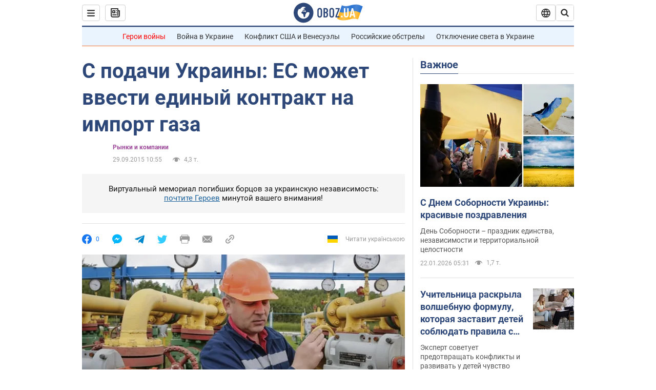

--- FILE ---
content_type: application/x-javascript; charset=utf-8
request_url: https://servicer.idealmedia.io/1418748/1?nocmp=1&sessionId=6971c5a1-16970&sessionPage=1&sessionNumberWeek=1&sessionNumber=1&scale_metric_1=64.00&scale_metric_2=256.00&scale_metric_3=100.00&cbuster=1769063841043962523505&pvid=1140c586-37cb-471c-9c65-1ac8b8c4e1f3&implVersion=11&lct=1763555100&mp4=1&ap=1&consentStrLen=0&wlid=9aee8299-46b8-4514-9d24-7ffc73b03705&uniqId=013a4&niet=4g&nisd=false&evt=%5B%7B%22event%22%3A1%2C%22methods%22%3A%5B1%2C2%5D%7D%2C%7B%22event%22%3A2%2C%22methods%22%3A%5B1%2C2%5D%7D%5D&pv=5&jsv=es6&dpr=1&hashCommit=cbd500eb&apt=2015-09-29T10%3A55%3A00&tfre=3945&w=0&h=1&tl=150&tlp=1&sz=0x1&szp=1&szl=1&cxurl=https%3A%2F%2Ffinance.obozrevatel.com%2Feconomy%2F92168-na-povodu-u-ukrainyi-es-mozhet-vvesti-edinyij-kontrakt-na-import-gaza.htm&ref=&lu=https%3A%2F%2Ffinance.obozrevatel.com%2Feconomy%2F92168-na-povodu-u-ukrainyi-es-mozhet-vvesti-edinyij-kontrakt-na-import-gaza.htm
body_size: 895
content:
var _mgq=_mgq||[];
_mgq.push(["IdealmediaLoadGoods1418748_013a4",[
["tsn.ua","11961761","1","Після окупації саме цього міста рф хоче закінчити війну","Переможниця «Битви екстрасенсів», тарологиня Яна Пасинкова передбачила, що Росія планувала вийти до Одеси і після окупації півдня України закінчити війну.","0","","","","LgWepSZ9mA0cvzkT9GDaNKznW6Pw6v2GWz5DTjIV45gwTJzDlndJxZG2sYQLxm7SJP9NESf5a0MfIieRFDqB_Kldt0JdlZKDYLbkLtP-Q-VtBasJak4Ft1HrlnSQY8ph",{"i":"https://s-img.idealmedia.io/n/11961761/45x45/96x0x386x386/aHR0cDovL2ltZ2hvc3RzLmNvbS90LzIwMjYtMDEvNTA5MTUzLzlhMjU5ODJiM2ExM2I0YjVhNjViYWFiOTg1ODY2NDBlLmpwZWc.webp?v=1769063841-1TOvVJb14mmWSIXoAJJTLK3nBWqF5eywt_cWscaUHAo","l":"https://clck.idealmedia.io/pnews/11961761/i/1298901/pp/1/1?h=LgWepSZ9mA0cvzkT9GDaNKznW6Pw6v2GWz5DTjIV45gwTJzDlndJxZG2sYQLxm7SJP9NESf5a0MfIieRFDqB_Kldt0JdlZKDYLbkLtP-Q-VtBasJak4Ft1HrlnSQY8ph&utm_campaign=obozrevatel.com&utm_source=obozrevatel.com&utm_medium=referral&rid=cdd5f97f-f75c-11f0-baa8-d404e6f98490&tt=Direct&att=3&afrd=296&iv=11&ct=1&gdprApplies=0&muid=q0llrHie-UBm&st=-300&mp4=1&h2=RGCnD2pppFaSHdacZpvmnoTb7XFiyzmF87A5iRFByjtkApNTXTADCUxIDol3FKO5_5gowLa8haMRwNFoxyVg8A**","adc":[],"sdl":0,"dl":"","category":"Интересное","dbbr":0,"bbrt":0,"type":"e","media-type":"static","clicktrackers":[],"cta":"Читати далі","cdt":"","tri":"cdd6086c-f75c-11f0-baa8-d404e6f98490","crid":"11961761"}],],
{"awc":{},"dt":"desktop","ts":"","tt":"Direct","isBot":1,"h2":"RGCnD2pppFaSHdacZpvmnoTb7XFiyzmF87A5iRFByjtkApNTXTADCUxIDol3FKO5_5gowLa8haMRwNFoxyVg8A**","ats":0,"rid":"cdd5f97f-f75c-11f0-baa8-d404e6f98490","pvid":"1140c586-37cb-471c-9c65-1ac8b8c4e1f3","iv":11,"brid":32,"muidn":"q0llrHie-UBm","dnt":2,"cv":2,"afrd":296,"consent":true,"adv_src_id":39175}]);
_mgqp();
